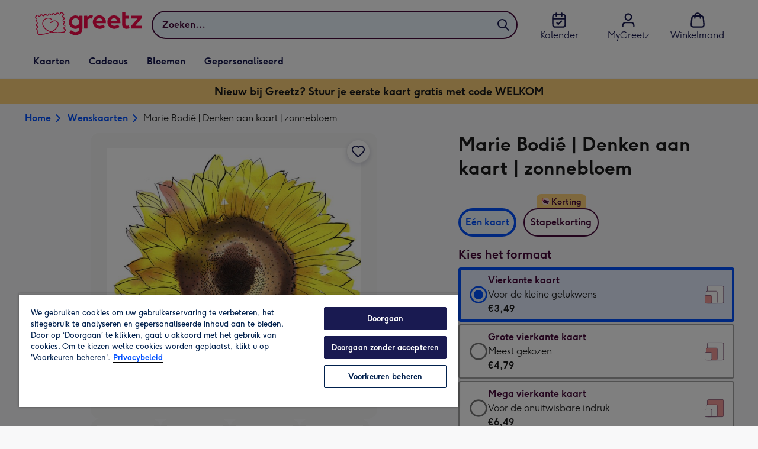

--- FILE ---
content_type: text/javascript
request_url: https://static.web-explore.prod.greetz-nl.net/e894ced4b428f597bfd431b4d3c978d8f7d5ddc9/_next/static/chunks/pages/product-details-2752952986876c1b.js
body_size: 17568
content:
(self.webpackChunk_N_E=self.webpackChunk_N_E||[]).push([[580],{9212:(e,t,r)=>{"use strict";r.r(t),r.d(t,{default:()=>rd});var n=r(37876),i=r(14232),o=r(77328),a=r.n(o),s=r(28430),l=r(42118),d=r(44363),c=r(70355),u=r(49135),p=r(57632),m=r(18823);let h=e=>{let{children:t,membershipInformation:r}=e,o=(0,i.useMemo)(()=>({membershipInformation:r}),[r]);return(0,n.jsx)(m.T.Provider,{value:o,children:t})};var g=r(24765),x=r(93406),y=r(5604),_=r(37263),f=r(51740),j=r(95120),v=r(55706),b=r(13300),w=r(62650),k=r(35864),C=r(70063),$=r(49390),D=r(3197),I=r(79257),S=r(84819),T=r(66824),P=r(3580),A=r(20747),L=r(77936),E=r(25931),V=r(84477),O=r(68730),z=r(21867),M=r(17195),N=r(87822),B=r(95799),F=r(84715);let q=e=>null!==e&&e.masterVariant.inStock,R=(0,M.I4)(T.TG)`
  ${(0,N.qU)({pt:6})}
`,U=(0,M.I4)(T.DO)`
  ${(0,N.qU)({px:{xs:0,lg:6}})}
`,G=(0,M.I4)(T.X9)`
  ${(0,N.qU)({display:{xs:"none",lg:"flex"}})}
`,K=e=>{let{heading:t,pageName:r,products:o,subHeading:a,headingAlignment:s,showOurPick:l,addToBasketSuccessCallback:d,seeMoreComponent:c,carouselLength:u,carouselIndex:p,showSeeMoreAboveCarousel:m}=e,{trackGAEventOnce:h}=(0,E.I)(),g=(0,O.od)(),[x,y]=(0,V.Wx)({threshold:.8,triggerOnce:!0}),_=o.filter(q),f={title:t||a||"",position:p,totalNumberOfLists:u};return((0,i.useEffect)(()=>{let e=t?.replace(/(<([^>]+)>)/gi,"");if(y&&_.length){let t=`${r} ${e?`| ${e}`:""} | carousel | ${p}/${u}`;h((0,F.hI)({products:_,label:t}))}},[y,r,t,g,p,u,_,h]),0===_.length)?null:(0,n.jsxs)(T.az,{ref:x,mb:10,width:1,"data-testid":"recommendations-carousel",children:[(0,n.jsxs)(T.az,{className:"recommendations-carousel-header-wrapper",children:[(0,n.jsxs)(T.az,{className:"recommendations-carousel-heading-wrapper",children:[t&&(0,n.jsx)(T.DZ,{level:"h2","data-testid":"heading",textAlign:s,mb:a?0:void 0,px:6,typography:{xs:"typeMobileDisplay03",md:"typeDesktopDisplay04"},children:(0,n.jsx)(z.V,{htmlString:t})}),a&&(0,n.jsx)(T.az,{px:6,children:(0,n.jsx)(T.EY,{typography:"typeBodyCaption",as:"p","data-testid":"sub-heading",textAlign:s,mb:0,children:a})})]}),m&&c]}),(0,n.jsx)(T.Wc,{children:(0,n.jsxs)(U,{"aria-label":`${t} Carousel`,"data-testid":"lp-components-carousel",children:[(0,n.jsxs)(G,{children:[(0,n.jsx)(T.Cb,{}),(0,n.jsx)(T.Yo,{})]}),(0,n.jsx)(R,{children:_.map((e,t)=>(0,n.jsx)(T.A7,{style:{flex:"0 1 auto"},children:(0,n.jsx)(T.az,{minWidth:{xs:"13rem",md:"16rem"},ml:{xs:5*(0===t)},mr:{xs:5*(t===_.length-1)},pt:{xs:6,md:5},paddingBottom:10,height:"100%",children:(0,n.jsx)(B.E,{product:e,productsLength:_.length,index:t,pageName:r,showProductTabs:!0,hideStickyCta:!0,showOurPick:l,productList:f,addToBasketSuccessCallback:d})})},e.id))})]})}),!m&&(0,n.jsx)(T.az,{px:6,my:0,children:c})]})};var W=r(40053),Y=r(25325),Q=r(66575),H=r(38649),J=r(90462),X=r(76145),Z=r(77703),ee=r(23786),et=r(96107),er=r(4356),en=r(99358);let ei=(0,M.I4)(T.Fc)`
  position: absolute;
  z-index: 1;
  opacity: 0.9;
  pointer-events: none;
  top: 15px;
  ${(0,N.qU)({left:{xs:"20px;",md:"15px;"},right:{xs:"15px;",md:"5px;"}})}
`,eo=e=>{let{children:t,product:r,productsLength:i,onClickHandler:o,index:a,...s}=e,{onAddToBasket:l}=(0,Z.b)({product:r,index:a,productsLength:i,pageName:"product details",componentName:"carousel product tile"});return(0,n.jsx)(T.JD,{...s,type:"button",onClick:()=>{o(),l({isProductCustomisable:r.customisable,productId:r.id,variant:r.masterVariant,quantity:1,selectedAddon:null})},children:t})},ea=e=>{let{product:t,index:r,region:o,productsLength:a,carouselTrackingInfo:s}=e,l=(0,ee.N)(),d=(0,O.ok)(),[c,u]=i.useState(!1),p=(0,J.$)(t.masterVariant.price.centAmount,t.masterVariant.price.fractionDigits,t.masterVariant.price.currencyCode,void 0,d),m=(0,J.$)(t.masterVariant.fullPrice.centAmount,t.masterVariant.fullPrice.fractionDigits,t.masterVariant.fullPrice.currencyCode,void 0,d),h=t.masterVariant.discountedPercentage,g=`/${o}/${t.category.slug}/p/${t.slug}/${t.id.toLowerCase()}/`,x={src:t.masterVariant.images[0].url,alt:t.title},y=()=>{let{carouselTitle:e,carouselIndex:n,carouselLength:i}=s,o=`product details | ${e} | carousel | ${n}/${i}`,l=`${o} | ${r+1}/${a} | ${t.id}`,d=t.masterVariant.title;(0,X.u)((0,et.d)({eventType:_._4.SELECT_ITEM,product:t,index:r,label:l,listName:o,variant:d}))};return(0,n.jsxs)(T.az,{py:{xs:4,md:5},height:"100%",position:"relative",children:[c&&(0,n.jsx)(ei,{variant:"success",children:(0,n.jsx)(T.EY,{as:"span",typography:"typeBodyCaption",children:l("recommendations.added_to_basket")})}),1===t.category.id?(0,n.jsx)(er.w,{href:g,image:x,onClick:y}):(0,n.jsx)(en.h,{productId:t.id,href:g,title:t.title,price:p,fullPrice:m,discountedPercentage:h,image:x,rating:t.rating||void 0,linkAs:e=>{let{children:i,to:o,...s}=e;return(0,n.jsx)(eo,{index:r,product:t,to:o,onClickHandler:()=>u(!0),productsLength:a,...s,children:i})},titleAs:"h3",priceAs:"p",onClick:y})]})},es=(0,M.I4)(T.az)`
  ${e=>{let{isFirst:t,isLast:r,theme:{spacing:n}}=e;return(0,N.qU)({height:"100%",width:`${t||r?240+n[4]:240}px`,pl:t?{md:4}:0,pr:r?{md:4}:0})}}
`,el=e=>{let{parentProductId:t,products:r,region:o,carouselLength:a,carouselIndex:s,backgroundColor:l}=e,d=(0,H.w)(),[c,u]=(0,Y.Wx)({threshold:.8,triggerOnce:!0}),{trackGAEventOnce:p}=(0,E.I)(),m={carouselTitle:d("common.people_also_viewed"),carouselIndex:s,carouselLength:a};return(0,i.useEffect)(()=>{if(u){let e=`product details | ${t} | people also viewed | carousel | ${s}/${a}`;p((0,F.hI)({products:r,label:e}))}},[r,o,t,s,a,u,p]),(0,n.jsxs)(T.az,{ref:c,mb:{xs:8,md:10},"data-testid":"web-browse-carousel-products-component",children:[(0,n.jsx)(T.DZ,{level:"h3",mb:4,ml:{xs:0,md:10},typography:{xs:"typeMobileDisplay04",md:"typeDesktopDisplay05"},children:d("common.people_also_viewed")}),(0,n.jsx)(T.az,{bgcolor:l,children:(0,n.jsx)(Q.F,{ariaLabel:d("common.people_also_viewed"),children:r.map((e,i,a)=>{let{length:s}=a;return(0,n.jsx)(es,{isFirst:0===i,isLast:i===s-1,children:(0,n.jsx)(ea,{product:e,index:i,region:o,parentProductId:t,productsLength:r.length,carouselTrackingInfo:m})},e.id)})})})]})};var ed=r(12505),ec=r(1237);let eu=(0,M.I4)(T.tA)`
  ${e=>{let{first:t,last:r}=e;return(0,N.qU)({ml:t?6:{xs:3,md:4},mr:r?{xs:6,md:4}:{xs:3,md:4},marginY:{xs:6,lg:8},minHeight:10,py:4,px:6,bgcolor:"colorBackground01",color:"colorInteractionIcon",border:2,borderColor:"colorInteractionIcon",height:"64px",flexDirection:"column",whiteSpace:"nowrap"})}}

  &:not(:disabled) {
    &:hover,
    &:focus {
      ${(0,N.qU)({bgcolor:"colorBackground03",color:"colorInteractionIcon",borderColor:"colorInteractionIcon"})}
    }
  }
`,ep=e=>{let{title:t,linkHref:r,isFirst:i,isLast:o}=e;return(0,n.jsx)(eu,{first:i,last:o,href:r,children:(0,n.jsx)("div",{children:(e=>{let[t,r]=(e=>{let t=e.length<=16?10:16,r=!1,n=e.split(" ").reduce((e,n)=>{let i=`${e} ${n}`;return i.length<=t&&!r?i:(r=!0,e)},"").trim(),i=e.replace(n,"").trim();return[n,i]})(e);return(0,n.jsxs)(n.Fragment,{children:[(0,n.jsx)("div",{children:t}),(0,n.jsx)("div",{children:r})]})})(t)})})},em=e=>{let{terms:t,region:r}=e,i=(0,H.w)();return(0,n.jsx)(T.az,{mb:8,children:(0,n.jsxs)(T.mc,{limitWidth:!0,padding:0,"data-testid":"pdp-related-terms-carousel",children:[(0,n.jsx)(T.DZ,{level:"h3",mb:4,ml:{xs:0,md:10},typography:{xs:"typeMobileDisplay04",md:"typeDesktopDisplay05"},id:"related-terms-carousel-heading",children:i("common.explore_related_categories")}),(0,n.jsx)(T.az,{mx:{md:-6},children:(0,n.jsx)(T.Xn,{gap:0,"aria-labelledby":"related-terms-carousel-heading",centerNonScrollableItems:!0,children:t.map((e,i)=>{let o=i===t.length-1,a=(0,ec.SG)({url:(e=>{let{term:t,region:r}=e,n=t.toLowerCase().replace(/\s/g,"-");return`https://www.greetz.nl/${r}/d/cards/${n}/`})({term:e,region:r})});return(0,n.jsx)(ep,{title:e,linkHref:a,isFirst:0===i,isLast:o},e)})})})]})})};var eh=r(75982),eg=r(8121),ex=r(86456),ey=r(55687),e_=r(17473),ef=r(73537);let ej=(0,M.I4)(P.B)`
  ${(0,M.Yq)("md")} {
    display: none;
  }
`,ev=e=>null!==e&&e.masterVariant.inStock,eb=e=>{let{url:t,departmentSlug:r,product:i,departmentInfo:o}=e,a=(0,I.D0)(),s=(0,H.w)(),l=(0,O.od)(),{title:c,id:u,description:p,category:m}=i,h=r.split("-").map(e=>e.replace(/\b\w/g,e=>e.toUpperCase())).join(" "),g=[{url:`/${l}/`,label:s("find.home")},{url:`/${l}/${r}/`,label:h},{url:t,label:c}],x=i.peopleAlsoViewed.products?.filter(ev)||[],y=(()=>{let e=(0,O.od)(),t=(0,ex.lq)(),r=(0,I._P)("loyalty-enable-member-pricing"),n=(0,e_.r)("frictionless-flow-v1",{fallback:!1});return i=>{let{product:o}=i,a={isCard:(0,d.K)(o.category.department),inStock:o.variants.some(e=>{let{inStock:t}=e;return t}),type:eh.J6,storeId:e,isMemberPriceEnabled:r,isFrictionlessFlowEnabled:n,hasECard:!!o.variants.find(e=>{let{key:t}=e;return t===ey.lR})};return(0,eg.Y)(a).with({isCard:!1},()=>[]).with({inStock:!1},()=>[{__typename:"ModuleTwoColumn",left:[{__typename:"ModuleImages"}],right:[{__typename:"ModuleTitle"},{__typename:"ModuleOutOfStock"}]}]).with({isFrictionlessFlowEnabled:!0,hasECard:!0},()=>[{__typename:"ModuleTwoColumn",left:[{__typename:"ModuleImages"}],right:[{__typename:"ModuleHeading"},{__typename:"ModuleMemberPricingHeader"},{__typename:"ModuleVariantTabs",modules:[{__typename:"ModulePromotions"},{__typename:"ModuleDispatch"}]},{__typename:"ModuleButtons"}]}]).with({isFrictionlessFlowEnabled:!0},()=>[{__typename:"ModuleTwoColumn",left:[{__typename:"ModuleImages"}],right:[{__typename:"ModuleHeading"},{__typename:"ModuleMemberPricingHeader"},{__typename:"ModuleFromPriceFrictionless"},{__typename:"ModulePromotions"},{__typename:"ModuleDispatch"},{__typename:"ModuleButtons"}]}]).otherwise(()=>(e=>{let{localise:t,storeId:r}=e;return[{__typename:"ModuleTwoColumn",left:[{__typename:"ModuleImages"}],right:[{__typename:"ModuleTitle"},{__typename:"ModuleMultiBuyTabs",tabs:[{title:t("tabs.single_card"),label:t("tabs.single_card_label"),modules:[{__typename:"ModuleMemberPricingHeader"},{__typename:"ModuleVariants",type:ef.r.RADIO},{__typename:"ModuleDispatch"},{__typename:"ModuleButtons"}]},{title:t("tabs.multi_card"),label:t("tabs.multi_card_label"),modules:[{__typename:"ModuleQuantity"},{__typename:"ModuleVariants",type:ef.r.DROPDOWN,unavailableVariants:[ey.lR]},{__typename:"ModulePrice"},{__typename:"ModulePromotions"},{__typename:"ModuleButtons"},{__typename:"ModuleLink",title:t("multicard.how_to_send_to_different_addresses"),href:`/${r}${eh.rX}`,meta:{intent:"view multi-address info"}},{__typename:"ModuleLink",title:t("multicard.download_csv_template"),href:eh.hR[r],meta:{intent:"download csv template"}}]}],meta:{intent:"change quantity"}}]}]})({localise:t,storeId:e}))}})();return(0,n.jsxs)(n.Fragment,{children:[(0,n.jsx)(ed.l,{offerText:o.promotionBanner||void 0}),(0,n.jsxs)(T.mc,{limitWidth:!0,children:[(0,n.jsx)(T.az,{children:(0,n.jsx)(ej,{items:g})}),(0,n.jsx)(T.az,{mb:10,"data-testid":"web-product-info-panel",children:(0,n.jsx)(A.U,{onConfigureModules:y,onMapModule:L.F,context:{pageType:_.ne.PDP,flags:a}})}),"GREETING_CARDS"===m.department&&(0,n.jsx)(K,{heading:s("find.frequently_bought_together"),pageName:`product details | ${u.toLowerCase()}`,products:i.frequentlyBoughtTogether.products,carouselLength:2,carouselIndex:1}),(0,n.jsx)(T.az,{mb:10,children:(0,n.jsx)(W.g,{description:p,productId:u,department:m.department,deliveryInformation:o.longDeliveryInfo,rating:i.rating})}),!!x?.length&&(0,n.jsx)(T.az,{children:(0,n.jsx)(el,{parentProductId:u,products:x.slice(0,6),region:l,backgroundColor:"colorBackgroundSite",carouselLength:"GREETING_CARDS"===m.department?2:1,carouselIndex:"GREETING_CARDS"===m.department?2:1})}),i.relatedTerms&&!!i.relatedTerms.terms.length&&(0,n.jsx)(em,{terms:i.relatedTerms.terms,region:l})]})]})};var ew=r(80418);let ek={fields:(0,ew.Ay)`
    fragment DispatchCutOffFields on ContentDepartment {
      dispatchCutOff {
        weekdays {
          message
          time
        }
        weekendsAndBankHolidays {
          message
          time
        }
      }
    }
  `},eC=(0,ew.Ay)`
  query GetDepartmentInfo($filter: [ID!], $preview: Boolean) {
    contentDepartments(filter: $filter, preview: $preview) {
      id
      promotionBanner
      longDeliveryInfo
      ...DispatchCutOffFields
      subdepartments {
        id
        promotionBanner
        longDeliveryInfo
        ...DispatchCutOffFields
      }
    }
  }
  ${ek.fields}
`;var e$=r(88345),eD=r(82702);let eI=(0,ew.Ay)`
  fragment AddonsFields on Addon {
    title
    description
    sku
    inStock
    price {
      display
      centAmount
      currencyCode
    }
    image {
      url
    }
  }
`,eS=(0,ew.Ay)`
  ${eD.P}
  ${eI}

  fragment ProductDetailsfields on Product {
    ...ProductFields
    description
  }

  query GetProductDetails(
    $productId: String!
    $variants: [Int]
    $experimentValues: String!
    $algorithmId: String!
  ) {
    productLookup(
      productIds: [$productId]
      filters: { variants: $variants, hasCollageMaker: true }
      experimentValues: $experimentValues
    ) {
      products {
        ...ProductDetailsfields
        frequentlyBoughtTogether: recommendations {
          products {
            ...ProductDetailsfields
          }
        }
        masterVariant {
          productImages {
            images {
              thumb {
                jpgUrl
              }
              small {
                jpgUrl
              }
              medium {
                jpgUrl
              }
              large {
                jpgUrl
              }
              extraLarge {
                jpgUrl
              }
              original {
                jpgUrl
              }
            }
          }
        }
        variants {
          addons(clientUsesDescription: true) {
            ...AddonsFields
          }
          capabilities {
            video
          }
          locations {
            city
            postcode
          }
          content {
            ... on ProductVariantContent {
              modules {
                ... on ProductVariantContentModuleDetails {
                  items {
                    title
                    key
                    value
                  }
                }
              }
            }
            ... on ProductVariantContentNotFoundError {
              message
            }
          }
        }
        peopleAlsoViewed: recommendations(algorithmId: $algorithmId) {
          products {
            ...ProductDetailsfields
          }
        }
        relatedTerms {
          terms
        }
      }
    }
  }
`,eT=(0,M.I4)(T.mc)`
  ${(0,N.qU)({pt:6})}
`,eP=e=>{let{layout:t}=e;return(0,n.jsxs)(T.az,{"data-testid":"mp-find-product-details-modular",bgcolor:"colorBlack00",children:[(0,n.jsxs)(T.az,{children:[" ",t.top.map(e=>e)]}),(0,n.jsx)(eT,{limitWidth:!0,children:(0,n.jsxs)(T.xA,{children:[(0,n.jsx)(T.az,{width:{xs:1,md:.5,xl:.6},pr:{xs:0,md:8},children:t.middleLeft.map(e=>e)}),(0,n.jsx)(T.az,{width:{xs:1,md:.5,xl:.4},children:t.middleRight.map(e=>e)})]})}),(0,n.jsxs)(T.az,{children:[" ",t.bottom.map(e=>e)]})]})};var eA=function(e){return e.SET_SELECTED_VARIANT="SET_SELECTED_VARIANT",e.SET_PRODUCT="SET_PRODUCT",e.SET_QUANTITY="SET_QUANTITY",e.SET_ADDON_SKU="SET_ADDON_SKU",e}({});let eL=(e,t)=>{let{type:r,payload:n}=t;switch(r){case eA.SET_PRODUCT:return{...e,product:n.product,selectedOptions:{variantKey:n.useMasterVariantAsDefault?n.product.masterVariant.key:"",quantity:1,addonSku:null},upsellProduct:n.upsellProduct,departmentInfo:n.departmentInfo};case eA.SET_SELECTED_VARIANT:return{...e,selectedOptions:{...e.selectedOptions,variantKey:n,addonSku:((e,t)=>{let{product:r,selectedOptions:n}=t;if(!n.addonSku)return!1;let i=r.variants.find(t=>t.key===e);return!!(i?.addons||[]).find(e=>{let{sku:t}=e;return t===n.addonSku})})(n,e)?e.selectedOptions.addonSku:null}};case eA.SET_QUANTITY:return{...e,selectedOptions:{...e.selectedOptions,quantity:n}};case eA.SET_ADDON_SKU:return{...e,selectedOptions:{...e.selectedOptions,addonSku:n}};default:return e}},eE=(0,i.createContext)([{product:{},upsellProduct:void 0,selectedOptions:{variantKey:"",quantity:1,addonSku:null},departmentInfo:{}},()=>{}]),eV=()=>(0,i.useContext)(eE),eO=e=>{let{context:t,children:r}=e;return(0,n.jsx)(eE.Provider,{value:t,children:r})};var ez=r(97959);let eM=e=>{let{withContainer:t=!1,children:r,...i}=e;return(0,n.jsx)(T.az,{...i,children:t?(0,n.jsx)(T.mc,{"data-testid":"mp-find-product-module-section-container",limitWidth:!0,children:r}):r})};var eN=r(74549),eB=r(29763),eF=r(2951),eq=r(37094),eR=r(24898),eU=r(66759),eG=r(73069);let eK={desktop:"52px",mobile:"85px"},eW=M.I4.div`
  width: 100%;
  min-height: ${eK.desktop};
  ${(0,N.qU)({borderTop:{xs:1,md:0},borderColor:{xs:"colorBorder04",md:"none"},boxShadow:{xs:4,md:0},mb:{xs:0,md:0}})}
  ${(0,M.Yq)("md")} {
    bottom: 0;
    left: 0;
    position: fixed;
    background-color: white;
    z-index: 3;
    min-height: ${eK.mobile};
    ${(0,N.qU)({p:6})}
    justify-content: center;
  }
`,eY=e=>{let[{product:t}]=eV(),r=(0,H.w)(),{addProductToBasket:o,canSeeCardOptions:a}=(()=>{let[{product:e,selectedOptions:t}]=eV(),[r,{setLoading:n,setError:o,setSelectedAmountWarning:a}]=(0,eN.M2)(),s=(0,eG.j)(),l=(0,H.w)(),{getCanSeeCardOptions:d,seeCardOptionsForProduct:c}=(0,eB.Y)(),u=l("find.sold_out"),p=l("find.its_not_you"),{canSeeCardOptions:m}=d(e.category.department),{handleAddToBasket:h,addingToBasket:g}=(0,eF.o)({pageLocation:"product details",soldOutMessage:u,itsNotYouMessage:p}),x=e.customisable?_.eM.PERSONALISE:_.eM.ADD_TO_BASKET,y=async r=>{await h({quantity:t.quantity,product:e,variant:r,itemIndex:0,productsLength:1,buttonActionName:x,experiments:s,selectedAddon:(e=>{let{selectedVariant:t,selectedOptions:r}=e,{addonSku:n}=r;return(t.addons||[]).find(e=>e.sku===n)})({selectedVariant:r,selectedOptions:t}),componentName:"product details"}),e.customisable&&(0,X.u)((0,eq.W)({componentName:"product details modular",productData:{id:e.id,name:e.title,price:r.price.centAmount,variant:r.title,quantity:1,category:e.category.name}}))},f=async()=>{let r=(()=>{let{moonpigProductNo:e}=JSON.parse(decodeURIComponent((0,eU.dJ)("UIH")||"{}"));return e})();e.id!==r&&(0,eR.d)({product:e});let n=(e=>{let{product:t,variantKey:r}=e;return t.variants.find(e=>e.key===r||e.sku===r)})({product:e,variantKey:t.variantKey});if(!n)return void a(!0);try{await (m?t=>{let r=(0,et.d)({eventType:_._4.SELECT_ITEM,product:e,variant:t.title,index:0,listName:"",label:""});return c({productId:e.id,gaEvent:r}),Promise.resolve()}:y)(n)}catch(e){C.vF.fixToday("Failure adding product to basket",e),o(!0)}};return(0,i.useEffect)(()=>{n(g)},[g,n]),{addProductToBasket:f,canSeeCardOptions:m}})(),s=r((e=>{let{canSeeCardOptions:t,product:{customisable:r}}=e;return t?"find.add_gift_to_a_card":r?"common.personalise":"common.add_to_basket"})({product:t,canSeeCardOptions:a}));return(0,n.jsx)(eM,{...e,children:(0,n.jsx)(eW,{children:(0,n.jsx)(T.jn,{width:1,onClick:o,className:"add-to-basket-cta",children:s})})})},eQ=e=>{let[{departmentInfo:{promotionBanner:t}}]=eV();return t?(0,n.jsx)(eM,{...e,children:(0,n.jsx)(T.j$,{"data-testid":"offer-banner",children:t})}):null};var eH=r(53556);let eJ=(0,ew.Ay)`
  query GetPreviousPageBreadcrumbTitles($path: String!) {
    page(path: $path) {
      ... on Page {
        title
        path
        modules {
          __typename
          ... on ModuleBreadcrumbs {
            breadcrumbs {
              title
            }
          }
        }
      }
    }
  }
`,eX=[(e,t)=>e.host===t.host,(e,t,r)=>e.pathname.includes(r),(e,t,r)=>e.pathname!==r],eZ=(0,M.I4)(P.B)`
  ${(0,M.Yq)("lg")} {
    display: none;
  }
`,e0=e=>{let[{product:{id:t,title:r,slug:o,category:{slug:a}}}]=eV(),s=(0,O.od)(),l=(0,H.w)(),d=(e=>{let{storeId:t,departmentSlug:r}=e,[n,o]=(0,i.useState)(null),[a,{called:s,data:l}]=(0,eH._)(eJ);if((0,i.useEffect)(()=>{o({current:window.location.href,previous:document.referrer})},[o]),!n?.previous||!n?.current)return[];let d=new URL(n.previous),c=new URL(n.current);if(!eX.every(e=>e(d,c,`/${t}/${r}/`)))return[];s||a({variables:{path:d.pathname}});let u=(e=>{let t=e?.page;if(t?.__typename!=="Page")return null;let r=t.modules?.find(e=>{let{__typename:t}=e;return"ModuleBreadcrumbs"===t}),n=r?.breadcrumbs;return n?n[n.length-1]?.title:null})(l);return u?[{url:d.pathname,label:u}]:[]})({storeId:s,departmentSlug:a}),c=a.split("-").map(e=>e.replace(/\b\w/g,e=>e.toUpperCase())).join(" "),u=[{url:`/${s}/`,label:l("find.home")},{url:`/${s}/${a}/`,label:c},...d,{url:`/${s}/${a}/p/${o}/${t}/`,label:r}];return(0,n.jsx)(eM,{...e,pt:4,children:(0,n.jsx)(eZ,{items:u})})};var e1=r(25602);let e5=e=>{let{children:t,...r}=e;return t?(0,n.jsx)(T.so,{flexWrap:"wrap",justifyContent:"center",px:{xs:0,md:8},gap:(0,ez.OV)(8)({theme:e1.w4}),...r,children:Array.isArray(t)?t.map((e,r)=>(0,n.jsx)(T.so,{flex:{xs:"inherit",md:1},width:{xs:1,md:1/t.length},maxWidth:`${1200/t.length}px`,justifyContent:"center",children:e},`column-${r}`)):t}):null};var e4=r(80307),e2=r(86472),e6=r(42370);let e3=e=>{let[{product:t}]=eV(),{favourites:r,location:i}=(0,e4.DD)(),o=(0,e4.kk)(r,t),a=(0,e2.j)({tracking:{totalCount:1,pageLocation:i},removeWithConfirmation:!1});return(0,n.jsx)(eM,{...e,children:(0,n.jsx)(e6.I,{title:t.title,id:t.id,isFavourited:o,onFavouriteToggle:()=>{a(t,o,0)},images:t.masterVariant.images.map(e=>{let{url:t}=e;return t}),productImages:t.masterVariant.productImages?.images})})},e8=e=>{let{children:t,...r}=e;return t?(0,n.jsx)(T.so,{alignItems:"start",flex:1,flexDirection:"column",gap:(0,ez.OV)(6)({theme:e1.w4}),...r,children:t}):null},e7=e=>{let[{product:{title:t}}]=eV();return(0,n.jsx)(eM,{...e,"data-testid":"loyalty-product-module-section",children:(0,n.jsx)(T.DZ,{level:"h1",typography:{xs:"typeMobileDisplay01",lg:"typeDesktopDisplay04"},mb:0,children:t})})},e9=e=>{let[{product:{rating:t}}]=eV(),r=(0,H.w)();return t?(0,n.jsx)(eM,{...e,children:(0,n.jsx)(T.GW,{rating:t.score,totalRatingsText:t.count?`(${r("find.rating_count",t.count)})`:void 0,totalRatingsScreenReaderText:t.count?r("find.total_reviews"):void 0,starSize:24})}):null};var te=r(12690),tt=r(53158);let tr=e=>{let[{product:{variants:t,masterVariant:r,category:i}}]=eV(),{price:o,fullPrice:a,discountedPercentage:s}=t[0],l=r.price;return(0,c.F)(i.department)&&(0,u.J)(t)?null:(0,n.jsx)(eM,{...e,children:(0,u.J)(t)?(0,n.jsx)(te.M,{priceCentAmount:l.centAmount,currencyCode:l.currencyCode,fractionDigits:l.fractionDigits}):(0,n.jsx)(tt.N,{priceCentAmount:o.centAmount,currencyCode:o.currencyCode,fractionDigits:o.fractionDigits,minimumQuantity:t[0].minimumQuantity,fullPriceCentAmount:a?.centAmount,discountedPercentage:s})})};var tn=r(61458),ti=r(94713),to=r(20020),ta=r(12031),ts=r(84468);let tl=(0,ta.V)({dictionary:{...ts.z,"common.flower_variant_description_standard":{"en-GB":"To show them you care","nl-NL":"Laat zien dat je om hen geeft"},"common.flower_variant_description_large":{"en-GB":"Moonpig favourite","nl-NL":"Favoriet op Greetz"},"common.select_size":{"en-GB":"Select Size","nl-NL":"Kies het formaat"},"common.what_size":{"en-GB":"What Size?","nl-NL":"Welk formaat?"},"common.select_bouquet_size":{"en-GB":"Select bouquet size","nl-NL":"Selecteer formaat boeket"}}}),td={10:"common.select_bouquet_size",9:"common.select_size",11:"common.select_size",12:"common.what_size",13:"common.select_size",15:"common.select_size",19:"common.select_size",17:"common.select_size",21:"common.select_bouquet_size",22:"common.select_size",23:"common.select_size",24:"common.select_size",25:"common.select_size",26:"common.select_size",27:"common.select_size",28:"common.select_size",29:"common.select_size",30:"common.select_size",31:"common.select_size",32:"common.select_size",33:"common.select_size",3:"common.select_size",1:"common.select_size"};var tc=function(e){return e[e.price=0]="price",e[e.size=1]="size",e}({});let tu=e=>{let[t,r]=eV(),{product:i,selectedOptions:o}=t,a=(0,O.ok)(),s=tl(),{variants:l,isLandscape:d,category:u}=i;if(1===l.length)return null;let p=l.find(e=>{let{key:t}=e;return t===o.variantKey}),m=(0,c.F)(i.category.department)?tc.price:tc.size;return(0,n.jsx)(eM,{...e,children:m===tc.price?(0,n.jsx)(tn.C,{onChange:e=>{r({type:eA.SET_SELECTED_VARIANT,payload:e})},variants:l.filter(e=>null!==e.sku).map(e=>({sku:e.sku??"",price:(0,ti.B)(Math.abs(e.price.centAmount),e.price.fractionDigits,e.price.currencyCode,1,a)})),selectedValue:""}):(0,n.jsx)(to.l,{title:((e,t)=>{let r=td[e];return r?t(r):void 0})(u.id,s),isLandscape:!!d,selectedValue:p.key,items:l.map(e=>{let t=(0,J.$)(Math.abs(e.price.centAmount),e.price.fractionDigits,e.price.currencyCode,1,a);return{label:e.title,description:((e,t)=>{switch(e.key){case ey.lR:return t("common.sent_instantly_via_email");case ey.q5:return t("common.flower_variant_description_standard");case ey.un:return t("common.flower_variant_description_large");default:return e.subtitle||e.dimensions?.description}})(e,s),price:`${t}`,value:e.key}}),onChange:e=>{r({type:eA.SET_SELECTED_VARIANT,payload:e})}})})};var tp=r(30384);let tm=e=>{let[{product:{primaryProductPill:t,productPills:r}}]=eV();return t||r?.length?(0,n.jsx)(eM,{...e,children:(0,n.jsx)(tp.m,{primaryProductPill:t,productPills:r})}):null};var th=r(76021);let tg=e=>{let[{product:{masterVariant:{price:{centAmount:t,fractionDigits:r,currencyCode:o}},variants:a},selectedOptions:{variantKey:s}}]=eV(),[l,d]=(0,i.useState)(t),[c,u]=(0,i.useState)(o),[p,m]=(0,i.useState)(r);return((0,i.useEffect)(()=>{let e=a.find(e=>e.key===s);e&&(d(e.price.centAmount),u(e.price.currencyCode),m(e.price.fractionDigits))},[a,s]),(e=>{let{centAmount:t,fractionDigits:r,storeId:n}=e;return t/10**r>=20&&eh.uq[n]?.includes("Klarna")})({centAmount:l,fractionDigits:p,storeId:(0,O.od)()}))?(0,n.jsx)(th.y,{price:l,currency:c,...e}):(0,n.jsx)(n.Fragment,{})};var tx=r(45858);let ty=e=>{let[{departmentInfo:t}]=eV();return(0,n.jsx)(eM,{...e,children:(0,n.jsx)(tx.T,{dispatchCutOff:t?.dispatchCutOff,py:4,px:6,borderRadius:1})})};var t_=r(16510);let tf=(0,ez.OV)(3)({theme:e1.w4}),tj=(0,M.I4)(t_.kM)`
  color: ${(0,ez.du)("colorTextHeadline")({theme:e1.w4})};
`,tv=e=>{let{...t}=e,[{product:{variants:[{locations:r}]}}]=eV(),i=(0,H.w)();return(0,n.jsxs)(T.so,{bgcolor:"colorBackground05",width:1,justifyContent:"space-evenly",flexWrap:"wrap",py:5,...t,children:[r?.length?(0,n.jsx)(T.N_,{href:"#locations",children:(0,n.jsxs)(T.so,{gap:tf,alignItems:"center",children:[(0,n.jsx)(tj,{height:"1.4rem"}),(0,n.jsxs)(T.EY,{typography:"typeButtonTextLink",color:"colorTextHeadline",children:[r?.length," ",i("find.locations_title",r.length)]})]})}):null,(0,n.jsxs)(T.so,{gap:tf,alignItems:"center",children:[(0,n.jsx)(t_.f_,{height:"1.4rem"}),(0,n.jsx)(T.EY,{children:i("find.immediate_delivery")})]}),(0,n.jsxs)(T.so,{gap:tf,alignItems:"center",children:[(0,n.jsx)(t_.jg,{height:"1.4rem"}),(0,n.jsx)(T.EY,{children:i("find.exchangeable")})]})]})},tb=(0,M.I4)(eY)`
  ${(0,M.C9)("md")} {
    position: sticky;
    top: 0;
    z-index: 1;
    padding-top: ${(0,ez.OV)(10)};
    box-shadow: -4px 0 0 0 #fff, 4px 0 0 0 #fff;
    background: linear-gradient(
      to top,
      rgba(255, 255, 255, 1) 80%,
      rgba(255, 255, 255, 0.1)
    );
  }
  ${(0,M.C9)("xl")} {
    top: 132px;
  }
`,tw=()=>(0,n.jsxs)("div",{"data-testid":"mp-find-digital-gift-details",children:[(0,n.jsx)(eQ,{width:1}),(0,n.jsx)(e0,{withContainer:!0}),(0,n.jsxs)(e5,{py:{xs:0,md:6},children:[(0,n.jsx)(e3,{flex:{xs:"inherit",md:1},width:1,px:{xs:8,md:0}}),(0,n.jsxs)(e8,{children:[(0,n.jsx)(e7,{px:{xs:8,md:0},width:1}),(0,n.jsx)(e9,{px:{xs:8,md:0},width:1}),(0,n.jsx)(tr,{px:{xs:8,md:0},width:1}),(0,n.jsx)(tu,{px:{xs:8,md:0},width:1}),(0,n.jsx)(tm,{px:{xs:8,md:0},width:1}),(0,n.jsx)(tg,{px:{xs:8,md:0},width:1}),(0,n.jsx)(ty,{width:1,borderRadius:{xs:0,md:2}}),(0,n.jsx)(tv,{borderRadius:{xs:0,md:1}}),(0,n.jsx)(tb,{width:1,px:{xs:8,md:0}})]})]})]});var tk=r(85056),tC=r(23431);let t$=(0,M.I4)(T.az)`
  position: absolute;
  display: flex;
  align-items: center;
  justify-content: center;
  width: 100%;
  height: 100%;
  z-index: 1;
  opacity: 0.75;
  ${(0,N.qU)({typography:{xs:"typeMobileDisplay01",md:"typeDesktopDisplay02"},bgcolor:"colorBlack00"})}
`,tD=e=>{let{children:t,...r}=e,i=(0,tC.Q)();return(0,n.jsxs)(T.az,{position:"relative",...r,children:[(0,n.jsx)(t$,{children:i("common.sold_out")}),t]})},tI=()=>{let{store:{id:e}}=(0,O.Pj)(),[{product:t}]=eV(),r=(0,H.w)();return(0,n.jsx)(T.jn,{width:1,href:`/${e}/search?d=${t.category.department}`,children:r("find.digital_gift_redirect_cta",t.category.department)})},tS=()=>(0,n.jsxs)(n.Fragment,{children:[(0,n.jsx)(eQ,{width:1}),(0,n.jsx)(e0,{withContainer:!0}),(0,n.jsxs)(e5,{children:[(0,n.jsx)(tD,{children:(0,n.jsx)(e3,{flex:{xs:"inherit",md:1},width:1,px:{xs:8,md:0}})}),(0,n.jsxs)(e8,{children:[(0,n.jsx)(e7,{px:{xs:8,md:0},width:1}),(0,n.jsx)(T.az,{width:1,my:8,children:(0,n.jsx)(tk.t,{})}),(0,n.jsx)(tI,{})]})]})]});var tT=r(36808),tP=r(61472),tA=function(e){return e.Description="description-section",e.Delivery="delivery-section",e.Reviews="reviews-section",e}({});let tL={"description-section":"Product Details","delivery-section":"Delivery Options","reviews-section":"Reviews"};var tE=function(e){return e.OPEN="open",e.CLOSE="close",e}({});let tV=()=>{let[{product:e,departmentInfo:t}]=eV(),r=(0,tC.Q)(),i=e.category.department!==$.Rq.DIGITAL_GIFT_CARDS?t.longDeliveryInfo:void 0;return(0,n.jsx)(T.ub,{heading:(0,n.jsx)(T.hQ,{level:"h2",children:r("common.delivery_options")}),value:tA.Delivery,children:(0,n.jsx)(tP.H,{department:e.category.department,deliveryInformation:i})})};var tO=r(98858);let tz=()=>{let[{product:{id:e,rating:t}}]=eV(),r=(0,tC.Q)();return t&&t.count&&t.count>0?(0,n.jsx)(T.ub,{heading:(0,n.jsx)(T.hQ,{level:"h2",children:r("common.reviews")}),value:tA.Reviews,children:(0,n.jsx)(tO.j,{id:e})}):null},tM="summary",tN=e=>{let{items:t,productId:r}=(()=>{let[{product:{variants:e,id:t,description:r}}]=eV(),n={items:[{key:tM,value:r,title:(0,H.w)()("common.product_details")}],productId:t},{content:i}=e[0];if(i?.__typename!=="ProductVariantContent")return n;let o=i.modules.find(e=>"ProductVariantContentModuleDetails"===e.__typename);if(!o)return n;let{items:a}=o;return a.find(e=>e.key===tM)?{items:a,productId:t}:n})(),[o,a]=(0,i.useState)([t[0].key]),{onSelect:s}=((e,t,r)=>({onSelect:n=>{let i=t.filter(e=>!n.includes(e));n.filter(e=>!t.includes(e)).forEach(t=>{(0,X.u)({content_data:{content_type:`product details | ${e} | accordion | ${t} | open`},ecommerce:void 0,error_data:void 0,event:"select_content",event_data:{action:"view item",category:"product details",label:`product details | ${e} | accordion | ${t} | open`,non_interaction:!0,value:void 0}})}),i.forEach(t=>{(0,X.u)({content_data:{content_type:`product details | ${e} | accordion | ${t} | close`},ecommerce:void 0,error_data:void 0,event:"select_content",event_data:{action:"view item",category:"product details",label:`product details | ${e} | accordion | ${t} | close`,non_interaction:!0,value:void 0}})}),r(n)}}))(r,o,a);return(0,n.jsx)(eM,{...e,children:(0,n.jsxs)(T.nD,{onValueChange:s,defaultValue:o,type:"multiple",children:[t.map(e=>(0,n.jsx)(T.ub,{heading:(0,n.jsx)(T.hQ,{level:"h2",children:(0,n.jsx)(T.EY,{as:"div",typography:{xs:"typeMobileDisplay03",md:"typeDesktopDisplay05"},textAlign:"left",children:e.title})}),value:e.key,children:(0,n.jsx)(tT.I,{html:e.value})},e.key)),(0,n.jsx)(tV,{}),(0,n.jsx)(tz,{})]})})},tB=e=>{let{city:t,postcodes:r}=e;return(0,n.jsxs)(n.Fragment,{children:[(0,n.jsx)(T.EY,{typography:"typeBodyLabel",children:t}),r.length?(0,n.jsx)(n.Fragment,{children:` (${r.join(", ")})`}):null]})},tF=M.I4.ul`
  list-style: disc;
  margin-left: ${(0,ez.OV)(7)({theme:e1.w4})};

  li {
    padding-left: ${(0,ez.OV)(4)({theme:e1.w4})};
  }
`,tq=e=>{let{postcodesByCity:t}=e;return(0,n.jsx)(tF,{children:Object.entries(t).map(e=>{let[t,r]=e;return(0,n.jsx)("li",{children:(0,n.jsx)(tB,{city:t,postcodes:r})},t)})})},tR=e=>{let{postcodesByCity:t}=e;return(0,n.jsx)(T.az,{pb:6,width:1,children:(0,n.jsx)(tq,{postcodesByCity:t})})},tU=(0,M.I4)(T.so)`
  overflow-x: scroll;

  &:after {
    content: '';
    position: sticky;
    margin-top: -50px;
    z-index: 1;
    bottom: 0;
    left: 0;
    pointer-events: none;
    background-image: linear-gradient(
      to right,
      rgba(255, 255, 255, 0),
      rgba(255, 255, 255, 0) 90%,
      rgba(255, 255, 255, 0.6) 100%
    );
    width: 100%;
  }
`,tG=(0,M.I4)(T.wb)`
  ${(0,N.qU)({flexWrap:"wrap"})}
`,tK=(0,M.I4)(T.oz)`
  ${(0,N.qU)({minWidth:"7.3%"})}
`,tW=(0,M.I4)(T.EY)`
  ${e=>{let{hasLocations:t}=e;return(0,N.qU)({typography:t?"typeButtonUnderlined":"typeBodyLabel",color:t?e1.w4.colors.colorTextHeadline:e1.w4.colors.colorBlack20})}}
`,tY=()=>{let e=(0,H.w)();return(0,n.jsx)("ul",{children:(0,n.jsx)(T.EY,{children:e("find.no_locations_to_show")})})},tQ=e=>{let{postcodesByCity:t}=e,r=[...Array(26)].map((e,t)=>String.fromCharCode(t+65)),i=(e=>Object.keys(e).reduce((t,r)=>{let n=r.charAt(0);return{...t,[n]:{...t[n],[r]:e[r]}}},{}))(t);return(0,n.jsxs)(T.tU,{"data-testid":"locations-tabs",defaultValue:"A",children:[(0,n.jsx)(tU,{width:1,flexWrap:"wrap",pb:4,mb:4,children:(0,n.jsx)(tG,{children:r.map(e=>(0,n.jsx)(tK,{"data-testid":e,value:`${e}`,children:(0,n.jsx)(tW,{hasLocations:(e=>e in i&&Object.keys(i[e]).length>0)(e),children:e})},e))})}),(0,n.jsx)(T.T2,{children:r.map(e=>(0,n.jsx)(T.Kp,{value:`${e}`,children:(0,n.jsx)(T.az,{pb:6,children:e in i?(0,n.jsx)(tq,{postcodesByCity:i[e]}):(0,n.jsx)(tY,{})})},e))})]})},tH=e=>{let{locations:t}=e,r=t.reduce((e,t)=>{let{city:r,postcode:n}=t,i=e[r]??[];return{...e,[r]:n?[...i,n]:i}},{});return t.length>15?(0,n.jsx)(tQ,{postcodesByCity:r}):(0,n.jsx)(tR,{postcodesByCity:r})},tJ=e=>{let[{product:{variants:[{locations:t}]}}]=eV(),r=(0,H.w)();return t?.length?(0,n.jsx)(eM,{...e,children:(0,n.jsxs)(T.so,{pt:{xs:10,md:16},mt:{xs:-10,md:-16},id:"locations",width:1,flexDirection:"column",children:[(0,n.jsxs)(T.so,{gap:6,alignItems:"center",mb:6,children:[(0,n.jsx)(t_.kM,{width:"1.2rem",height:"1.2rem"}),(0,n.jsx)(T.DZ,{level:"h2",mb:0,typography:{xs:"typeMobileDisplay03",md:"typeDesktopDisplay04"},children:r("find.product_locations_heading")})]}),(0,n.jsx)(T.DZ,{level:"h3",mb:4,typography:{xs:"typeMobileDisplay04",md:"typeDesktopDisplay05"},children:r("find.product_locations_summary",t.length)}),(0,n.jsx)(tH,{locations:t})]})}):null},tX=(0,M.I4)(T.az)`
  position: relative;
  width: 100%;
  height: 65px;
  overflow: hidden;

  ${(0,M.Yq)("md")} {
    display: none;
  }
`,tZ=(0,M.I4)(T.az)`
  position: absolute;
  bottom: -150px;
  height: 150px;
  width: 100%;
  border-radius: 50%;
  transform: scale(1.2, 1.8);
`,t0=e=>{let{bgcolor:t}=e;return(0,n.jsx)(tX,{"data-testid":"mp-find-curve-line-module",children:(0,n.jsx)(tZ,{bgcolor:t})})},t1=e=>null!==e&&e.masterVariant.inStock,t5=e=>{let[{product:{id:t,peopleAlsoViewed:{products:r}}}]=eV(),i=(0,O.od)(),o=r?.filter(t1)||[];return o?.length>0?(0,n.jsxs)(n.Fragment,{children:[(0,n.jsx)(t0,{bgcolor:e.bgcolor}),(0,n.jsx)(eM,{...e,children:(0,n.jsx)(el,{parentProductId:t,products:o.slice(0,6),region:i,carouselIndex:1,carouselLength:1})})]}):null},t4=e=>{let{offers:t,title:r,description:i,id:o,images:a,rating:s,itemRef:l}=e;return(0,n.jsxs)("div",{itemScope:!0,itemType:"https://schema.org/Product",itemRef:l,"data-testid":"mp-shared-product-schema",children:[(0,n.jsx)("meta",{content:o,itemProp:"sku"}),(0,n.jsx)("meta",{itemProp:"name",content:r}),i&&(0,n.jsx)("div",{itemProp:"description",style:{display:"none"},dangerouslySetInnerHTML:{__html:i}}),s&&(0,n.jsxs)("div",{itemProp:"aggregateRating",itemScope:!0,itemType:"https://schema.org/AggregateRating",children:[(0,n.jsx)("meta",{itemProp:"ratingValue",content:String(s.score)}),s.count&&(0,n.jsx)("meta",{itemProp:"reviewCount",content:String(s.count)})]}),a.map(e=>(0,n.jsx)("meta",{itemProp:"image",content:e},e)),t.map(e=>{let{price:t,sku:r,currencyCode:i,inStock:o}=e,a=t.replace(",",".");return(0,n.jsxs)("div",{itemProp:"offers",itemScope:!0,itemType:"http://schema.org/Offer",children:[(0,n.jsx)("meta",{itemProp:"price",content:a,"data-testid":"item-prop-price"}),(0,n.jsx)("meta",{content:i,itemProp:"priceCurrency"}),(0,n.jsx)("meta",{content:r,itemProp:"sku"}),(0,n.jsx)("meta",{itemProp:"availability",content:o?"https://schema.org/InStock":"https://schema.org/OutOfStock"})]},r)})]})},t2=e=>{let[{product:t}]=eV(),{id:r,title:i,description:o,masterVariant:a,rating:s,variants:l}=t;return(0,n.jsx)(eM,{...e,children:(0,n.jsx)(t4,{id:r,title:i,description:o,images:a.images.map(e=>e.url),rating:s,offers:l.map(e=>{let{sku:t,price:r,inStock:n}=e,{centAmount:i,fractionDigits:o,currencyCode:a}=r;return{sku:t,price:(i/100).toFixed(o),currencyCode:a,inStock:n}})})})},t6=()=>{let e=(0,tC.Q)(),[{product:t}]=eV();return(0,n.jsx)(T.ub,{heading:(0,n.jsx)(T.hQ,{level:"h2",children:e("common.product_details")}),value:tA.Description,children:(0,n.jsx)(tT.I,{html:t.description})})},t3=(e,t,r)=>{let n=tL[e];return{event:"select_content",content_data:{content_type:`product details | ${r} | accordion | ${n.toLocaleLowerCase()} | ${t}`},event_data:{category:"product details",action:"view item",label:`product details | ${r} | accordion | ${n.toLocaleLowerCase()} | ${t}`,non_interaction:!0,value:void 0},error_data:void 0,ecommerce:void 0}};var t8=r(38485),t7=r(24574),t9=r(8913),re=r(61282);let rt=(0,M.I4)(eY)`
  ${(0,M.C9)("md")} {
    position: sticky;
    bottom: 0;
    z-index: 1;
    padding: ${(0,ez.OV)(10)} 0;
    box-shadow: -4px 0 0 0 #fff, 4px 0 0 0 #fff;
    background: linear-gradient(
      to top,
      rgba(255, 255, 255, 1) 80%,
      rgba(255, 255, 255, 0.1)
    );
  }
`,rr=[(0,n.jsx)(e=>{let[t,r]=(0,i.useState)([tA.Description]),[{product:{id:o}}]=eV();return(0,n.jsx)(eM,{...e,children:(0,n.jsxs)(T.nD,{type:"multiple",defaultValue:[tA.Description],onValueChange:e=>{(e=>{let{updatedSections:t,currentSections:r,productId:n}=e;if(t.length>r.length){let e=t.filter(e=>!r.includes(e));(0,X.u)(t3(e[0],tE.OPEN,n))}else{let e=r.filter(e=>!t.includes(e));(0,X.u)(t3(e[0],tE.CLOSE,n))}})({updatedSections:e,currentSections:t,productId:o}),r(e)},children:[(0,n.jsx)(t6,{}),(0,n.jsx)(tV,{}),(0,n.jsx)(tz,{})]})})},{mt:{xs:10,md:11},pb:{xs:6,md:10,lg:12,xl:15},withContainer:!0},"things-to-know-module"),(0,n.jsx)(t5,{withContainer:!0,pt:{xs:8,lg:5},pb:13,bgcolor:"colorBackground02",borderBottom:1,borderColor:"colorBlack30"},"people-also-viewed-module"),(0,n.jsx)(t2,{},"product-offer-schema-module")],rn={top:[(0,n.jsx)(eQ,{},"offer-banner-module"),(0,n.jsx)(e0,{withContainer:!0},"breadcrumbs-module")],middleLeft:[(0,n.jsx)(e3,{},"gift-image-carousel")],middleRight:[(0,n.jsx)(e7,{mt:{xs:6,md:0}},"product-title-module"),(0,n.jsx)(e9,{mt:{xs:6,md:4}},"rating-module"),(0,n.jsx)(tr,{mt:6},"price-module"),(0,n.jsx)(tm,{mt:6},"product-pills-module"),(0,n.jsx)(tg,{mt:6},"klarna-info-module"),(0,n.jsx)(ty,{mt:6},"dispatch-cut-off-banner-module"),(0,n.jsx)(e=>{let[{product:t,upsellProduct:r,selectedOptions:{variantKey:i}}]=eV();if(!r||!r.masterVariant.inStock)return null;let{price:{centAmount:o,currencyCode:a,fractionDigits:s}}=(e=>{let{product:t,variantKey:r}=e;return t.variants.find(e=>e.key===r)})({product:t,variantKey:i});return(0,n.jsx)(eM,{...e,children:(0,n.jsx)(t8.t,{upsellProduct:r,selectedVariantPrice:{centAmount:o,currencyCode:a,fractionDigits:s},trackingData:{pageLocation:"product details",product:{id:t.id}}})})},{mt:6},"product-upsell-module"),(0,n.jsx)(tu,{mt:8},"variant-selector-module"),(0,n.jsx)(e=>{let[{product:t,selectedOptions:r},i]=eV(),o=(e=>{let{product:t,variantKey:r}=e;return t.variants.find(e=>e.key===r)})({product:t,variantKey:r.variantKey}),a=(o?.addons||[]).filter(e=>{let{inStock:t}=e;return t}),s=a.find(e=>{let{sku:t}=e;return t===r.addonSku});return a.length?(0,n.jsx)(eM,{...e,children:(0,n.jsx)(T.az,{bgcolor:"colorBackground06",py:8,px:{xs:6,lg:8},mx:{xs:-6,md:0},children:(0,n.jsx)(t7.p,{addons:a,selectedAddon:s,onAddClick:e=>{let{sku:t}=e;i({type:eA.SET_ADDON_SKU,payload:t})},onRemoveClick:()=>{i({type:eA.SET_ADDON_SKU,payload:null})}})})}):null},{mt:8},"add-on-selector-module"),(0,n.jsx)(e=>{let[{product:{id:t,customisable:r,masterVariant:i},selectedOptions:{quantity:o}},a]=eV(),s=(0,tC.Q)();return r?null:(0,n.jsx)(eM,{...e,children:(0,n.jsx)(t9.R,{id:"quantity-selector",width:1,fullWidth:!0,label:s("common.select_quantity"),disabled:!1,quantity:o,maxQuantity:10,onQuantityChange:e=>{a({type:eA.SET_QUANTITY,payload:e}),(0,X.u)((0,re.x)({productId:t,quantity:e,masterVariantTitle:i.title}))}})})},{mt:8},"quantity-selector-module"),(0,n.jsx)(rt,{},"add-to-basket-cta-module")],bottom:rr},ri={top:[(0,n.jsx)(eQ,{},"offer-banner-module"),(0,n.jsx)(e0,{withContainer:!0},"breadcrumbs-module")],middleLeft:[(0,n.jsx)(tD,{children:(0,n.jsx)(e3,{})},"sold-out-gift-image-carousel")],middleRight:[(0,n.jsx)(e7,{mt:{xs:6,md:3}},"product-title-module"),(0,n.jsx)(e9,{mt:{xs:6,md:4}},"rating-module"),(0,n.jsx)(tm,{mt:{xs:6,md:8}},"product-pills-module"),(0,n.jsx)(T.az,{mt:8,children:(0,n.jsx)(tk.t,{})},"sold-out-banner")],bottom:rr};var ro=r(64053),ra=r(76675),rs=r(9515);let rl={gifts:"ALL_GIFTS",cadeaus:"ALL_GIFTS","personalised-mugs":"ALL_GIFTS","flowers-and-plants":"ALL_FLOWERS_AND_PLANTS","bloemen-en-planten":"ALL_FLOWERS_AND_PLANTS","personalised-cards":"ALL_CARDS","personalized-cards":"ALL_CARDS",wenskaarten:"ALL_CARDS"},rd=e=>{let{departmentSlug:t,departmentInfo:r,membershipInformation:o,product:s,preselectedSize:m,region:v,hostUrl:b,upsellProduct:w,uqd:k}=e,C=(0,I.D0)(),S=(0,H.w)(),T=[{name:"clientSideRouting",value:(!1).toString()}];(0,l.Dd)("Product Details Page"),(0,l.FH)(!1),(0,e$.n)(T);let{title:P,masterVariant:{images:A},description:L,slug:E,id:V,category:{department:O},variants:z}=s,M=`${b}/${v}/${t}/p/${E}/${V}/`,N=(e=>{let{product:t,upsellProduct:r,departmentInfo:o,flags:a}=e,[s,l]=(0,i.useReducer)(eL,{product:t,upsellProduct:r,departmentInfo:o,selectedOptions:{variantKey:t.masterVariant.key,quantity:1,addonSku:null}}),{department:m}=t.category,h=!((0,c.F)(m)&&(0,u.J)(t.variants));(0,i.useEffect)(()=>{l({type:eA.SET_PRODUCT,payload:{product:t,useMasterVariantAsDefault:h,upsellProduct:r,departmentInfo:o}})},[t,o,r,h]);let g=!(0,d.K)(m)&&m!==$.Rq.DIGITAL_GIFTS,x=a["modular-digital-gift-pdp"]&&m===$.Rq.DIGITAL_GIFTS;if(g||x)return(0,n.jsx)(p.K,{children:(0,n.jsx)(eO,{context:[s,l],children:(0,n.jsx)(eP,{layout:(e=>{let{variants:t}=e,r=t.some(e=>e.inStock);return(0,c.$)(e.category.department)?{top:[r?(0,n.jsx)(tw,{},"digital-gift-top"):(0,n.jsx)(tS,{},"digital-gift-top")],middleLeft:[(0,n.jsx)(tN,{pb:8},"product-content-details-module")],middleRight:[(0,n.jsx)(tJ,{px:6},"product-locations-module")],bottom:[(0,n.jsx)(t5,{withContainer:!0,pt:{xs:8,lg:5},pb:12,bgcolor:"colorBackground02",borderBottom:1,borderColor:"colorBlack30"},"people-also-viewed-module"),(0,n.jsx)(t2,{},"product-schema-module")]}:r?rn:ri})(t)})})})})({product:s,departmentInfo:r,upsellProduct:w,flags:C});return(e=>{(0,i.useEffect)(()=>{let t={id:e.id,category:(0,ro.O)(e.category.department),title:e.title,variantTitle:e.masterVariant.title,price:e.masterVariant.price.centAmount,inStock:e.masterVariant.inStock,index:0,isLandscape:e.isLandscape,isSponsored:e.isSponsored,internallyPromoted:e.internallyPromoted};(0,X.u)((e=>{let t,{product:r,productDetailsPageUrlFromModal:n}=e,i=n?"product details | popup":"product details",o=r.title,a={renderType:n?"client":"server",documentReferrer:n?document.location.href:document.referrer,documentTitle:`${o} | ${eh.Lg}`.toLowerCase(),documentUrl:n||document.location.href};(0,d.K)(r.categoryDepartment)&&"boolean"==typeof r.isLandscape&&(t=r.isLandscape?"landscape":"portrait");let s={product_brand:eh.Lg.toLowerCase(),product_category:r.category,product_id:r.id,product_name:r.title.toLowerCase(),product_variant:r.variantTitle.toLowerCase(),product_price:r.price/100,product_quantity:1,product_orientation:t};return(0,ra.e)({screenClass:i,screenName:`${i} | ${o}`.substring(0,100),screenData:a,productData:s})})({product:t})),(0,X.u)((0,rs.D)({product:t,variants:e.variants,pageLocation:"product details"}))},[e])})(s),(0,n.jsxs)(n.Fragment,{children:[(0,n.jsxs)(a(),{children:[(0,n.jsx)("title",{children:S("find.page_productdetails",{title:P})}),(0,n.jsx)("meta",{name:"title",content:P}),"uk"===v&&(0,d.K)(O)?(0,n.jsx)("meta",{name:"description",content:`${P}. ${S("find.pdp_card_cut_off")}`}):(0,n.jsx)("meta",{name:"description",content:L.substring(0,160)}),O===$.Rq.DIGITAL_GIFT_CARDS&&(0,n.jsx)("meta",{name:"robots",content:"noindex, nofollow"}),(0,n.jsx)("meta",{property:"og:url",content:M}),A.length&&(0,n.jsx)("meta",{property:"og:image",content:A[0].url},"image"),(0,n.jsx)("link",{rel:"canonical",href:M}),(0,n.jsx)("style",{children:`
          @media (max-width: 640px) {
            body {
              padding-bottom: 81px;
            }
          }
        `}),(0,d.K)(O)&&(0,n.jsx)("script",{type:"application/ld+json",dangerouslySetInnerHTML:{__html:JSON.stringify({"@context":"https://schema.org/","@type":"Product",sku:V,name:P,description:L,image:A.map(e=>e.url),offers:z.map(e=>{let{price:t,sku:r,inStock:n}=e;return{"@type":"Offer",sku:r,priceCurrency:t.currencyCode,price:t.centAmount/10**t.fractionDigits,availability:n?"https://schema.org/InStock":"https://schema.org/OutOfStock"}})})}})]}),(0,n.jsx)(D.O,{uqd:k}),(0,n.jsx)(h,{membershipInformation:o,children:(0,n.jsx)(p.K,{children:(0,n.jsx)(g.m,{variantKey:m,children:(0,n.jsx)(x.s,{location:P,enableToastNotification:C["enable-fav-toast-notification"],children:(0,n.jsx)(y.u,{context:{location:P,pageType:_.ne.PDP,flags:C},children:N||(0,n.jsx)(f.U,{initialProduct:s,initialVariantKey:m,children:(0,n.jsx)(j.S,{pageLocation:"product details",pageComponent:"product details",children:(0,n.jsx)(eb,{product:s,departmentInfo:r,departmentSlug:t,url:M})})})})})})})})]})};rd.layout="default",rd.getInitialProps=async e=>{let{region:t,query:r,graphQL:n,getCookie:i,environment:o,asPath:a,getExperiment:l}=e,{departmentSlug:d,id:c,size:u,region:p,slug:m,uqd:h}=r,g=rl[d]||"ALL_CARDS",x=(0,S.M3)(i),y=l("people-also-viewed-alternative-algorithm",{fallback:"control"});if(!c||!d)return C.vF.fixToday(`id (${c}) or department slug (${d}) was not supplied `),{pageError:{statusCode:404}};let _="ALL_CARDS"===g?(0,v.n)():[];try{let e=n.query({query:eC,variables:{filter:[g],preview:void 0}}),r=n.query({query:eS,variables:{productId:c,variants:_,experimentValues:"search-use-new-ia-index=true",algorithmId:"control"===y?"CustomersAlsoViewed":"CustomersAlsoViewed_variant"}}),l=n.query({query:b.J,variables:{isLoggedIn:x}}),f=(0,w.c)(c),j=f?n.query({query:k.V,variables:{productId:f}}):Promise.resolve({data:void 0,errors:[]}),[{data:v,errors:$},{data:D,errors:I},{data:S,errors:T},{data:P,errors:A}]=await Promise.all([e,r,j.catch(e=>({data:void 0,errors:[e]})),l.catch(e=>({data:null,errors:[e]}))]);$?.length&&C.vF.warning(`Unable to fetch department info for ${d}`,void 0,Error(JSON.stringify($))),T?.length&&C.vF.warning(`Unable to fetch upsell product, (id: ${f})`,void 0,Error(JSON.stringify(T))),A?.length&&C.vF.warning("Unable to fetch membership information",void 0,Error(JSON.stringify(A)));let L=S?.productLookup?.products[0],E=v?.contentDepartments||[];if(I?.length)throw Error(JSON.stringify(I));let V=D?.productLookup?.products.length===1?{...D?.productLookup?.products[0],personalisation:{}}:null,{isSponsored:O,internallyPromoted:z}=JSON.parse(decodeURIComponent(i("UIH")||"{}")),M=V?{...V,isSponsored:O??!1,internallyPromoted:z??!1}:null,N=((e,t)=>{let{slug:r,region:n,departmentSlug:i,asPath:o}=t,a=o?.split("?")[1];return e&&e.slug&&e.slug!==r?{pageRedirect:{statusCode:301,location:`/${n}/${i}/p/${e.slug}/${e.id}/${a?`?${a}`:""}`}}:null})(V,{departmentSlug:d,region:p,slug:m,asPath:a});if(N)return N;if(!M)return{pageError:{statusCode:404}};let B=((e,t)=>{let r=(0,s.X)(e);return t.reduce((t,n)=>n.id===e?n:n.subdepartments.find(t=>t.id===e)||t||n.id===r&&n||null,null)||{longDeliveryInfo:"",dispatchCutOff:{weekdays:{message:"",time:""},weekendsAndBankHolidays:{message:"",time:""}}}})(M.category.department,E),F=P?.me?.customer,q=F?.membership?{customerName:F.firstName}:null;return{departmentSlug:d,departmentInfo:B,membershipInformation:q,product:M,preselectedSize:u,region:t,hostUrl:o.hostUrl,pageOptions:{tracking:{type:"product-details",disableDefaultPageTracking:!0}},content:{props:{shouldDisplaySoldOutMessage:!M.masterVariant.inStock}},upsellProduct:L,uqd:h}}catch(e){return C.vF.fixImmediately("Failed to load PDP",e),{pageError:{statusCode:404}}}}},12505:(e,t,r)=>{"use strict";r.d(t,{l:()=>a});var n=r(37876);r(14232);var i=r(66824);let o=e=>{let{text:t}=e;return(0,n.jsx)(i.az,{"data-testid":"offer-banner",children:(0,n.jsx)(i.j$,{children:t})})},a=e=>{let{offerText:t}=e;return t?(0,n.jsx)(o,{text:t}):null}},23786:(e,t,r)=>{"use strict";r.d(t,{N:()=>n});let n=(0,r(12031).V)({dictionary:{"recommendations.added_to_basket":{"en-GB":"Added to Basket","nl-NL":"Toegevoegd aan winkelmandje"},"recommendations.error_modal.continue":{"en-GB":"Let’s Go","nl-NL":"Aan de slag"},"recommendations.error_modal.text":{"en-GB":"Oops, something went wrong…please try again.","nl-NL":"Oeps, er ging iets mis... probeer het opnieuw."},"recommendations.error_modal.heading":{"en-GB":"It’s Not You, it’s Us!","nl-NL":"Het ligt niet aan jou, maar aan ons!"},"recommendations.error_modal.label":{"en-GB":"Something went wrong, please close the modal and try again!","nl-NL":"Er ging iets mis, sluit het venster en probeer het opnieuw"}}})},55996:(e,t,r)=>{(window.__NEXT_P=window.__NEXT_P||[]).push(["/product-details",function(){return r(9212)}])},77703:(e,t,r)=>{"use strict";r.d(t,{b:()=>j});var n=r(14232),i=r(36109),o=r(76145),a=r(64053),s=r(28430),l=r(68730),d=r(29177),c=r(75982),u=r(71020),p=r(37094),m=r(26500),h=r(57532),g=r(62694),x=r(94981),y=r(30970),_=r(44363),f=r(70355);let j=e=>{let{product:t,index:r,productsLength:j,pageName:v,componentName:b="",productList:w,isPersonalisedModal:k}=e,[C,$]=(0,n.useState)(!1),{updateBasketTotalItemsQueryInCache:D}={updateBasketTotalItemsQueryInCache:(e,t)=>{let{data:r}=t;r?.addToBasket?.__typename==="Basket"&&e.writeQuery({query:h.X,data:{me:{__typename:"Me",basket:r.addToBasket}}})}},{addDigitalGiftWithCardToBasket:I}=(0,y.M)(),S=(0,u.f)(),{store:T}=(0,l.Pj)(),P=(0,d.r)(),[A]=(0,i.n)(g.r,{update:D}),[L]=(0,i.n)(x.A);return{onAddToBasket:async e=>{let{variant:n,quantity:i,selectedAddon:l,productId:d,isProductCustomisable:u}=e;if((0,f.$)(t.category.department))return void await I({productId:t.id,variant:t.masterVariant,region:T.id,customerId:S});if(u){(0,o.u)((0,p.W)({componentName:b,productData:{id:t.id,name:t.title,price:t.masterVariant.price.centAmount,quantity:1,category:t.category.name,variant:n.title}})),P.push({name:"customise",params:{region:T.id,id:d,quantity:i,productVariantSku:n.sku||void 0,variantKey:n.key,addonSku:l?.sku}});return}let h={input:{sku:n.sku,quantity:i,addons:l?.sku?[{sku:l.sku}]:[]}};try{let{data:e}=!(0,_.K)(t.category.department)&&i>1?await L({variables:h}):await A({variables:h});if(["ProductNotFoundError","ConcurrentModificationError"].includes(e?.addToBasket?.__typename)&&((0,o.u)({event:"generic_error",event_data:{category:"server error",action:e?.addToBasket?.__typename||"n/a",label:e?.addToBasket?.message,non_interaction:!0,value:void 0},content_data:{content_type:"server error"},error_data:{id:e?.addToBasket?.__typename,message:e?.addToBasket?.message}}),$(!0)),e?.addToBasket?.__typename==="Basket"){let d={id:e.addToBasket.id,size:e.addToBasket.totalItems,action:"add to cart"},u=n.price.currencyCode,p=w?`${w.title} | carousel ${k?"personalised promo modal ":""}| ${w.position}/${w.totalNumberOfLists} | ${r+1}/${j}`:`${r+1}/${j}`,h=`${v} | ${p}`,g=l?.sku?` + addon: ${l.sku}`:"",x=(0,a.O)(`${h} | ${t.id}${g}`),y=c.Lg.toLowerCase(),_=t.masterVariant.price.centAmount,f=l?.price?.centAmount??0,b=Number(((_+f)/100).toFixed(2)),C=[],$={index:1,item_brand:y,item_name:t.title.toLowerCase(),item_category:t.category.name,item_category2:(0,s.X)(t.category.department),item_category3:"in-stock",item_category4:"non-group-card",item_category5:void 0,item_id:t.id.toLowerCase(),item_list_name:`${h} | ${t.id}`,item_variant:t.masterVariant.title.toLowerCase(),quantity:i,price:_/100};if(C.push($),l){let e={item_id:l.sku.toLowerCase(),item_name:l.title.toLowerCase(),item_brand:y,item_variant:"add on",item_category3:"in-stock",item_category4:"non-group-card",item_category5:"non-favourite",item_list_name:`${h} | ${l.sku}`,price:l.price.centAmount/100,quantity:1};C.push(e)}(0,o.u)((0,m.vp)({basket:d,currency:u,products:C,label:x,totalValue:b}))}}catch{$(!0)}},isError:C}}},82702:(e,t,r)=>{"use strict";r.d(t,{P:()=>i,y:()=>o});var n=r(80418);let i=(0,n.Ay)`
  fragment ProductVariantFields on ProductVariant {
    key
    title
    subtitle
    inStock
    sku
    minimumQuantity
    price {
      centAmount
      currencyCode
      fractionDigits
    }
    fullPrice {
      centAmount
      currencyCode
      fractionDigits
    }
    discountedPercentage
    dimensions {
      description
    }
    capabilities {
      video
    }
  }

  fragment ProductFields on Product {
    id
    title
    description
    slug
    dependencies
    customisable
    editableTextFieldCount
    photoUploadCount
    isLandscape
    category {
      id
      slug
      name
      department
    }
    rating {
      count
      score
    }
    masterVariant {
      ...ProductVariantFields
      images {
        url
      }
      masterImage {
        url
      }
    }
    variants {
      ...ProductVariantFields
    }
    hasAugmentedReality
    productPills {
      displayLabel
      displayVariant
    }
    primaryProductPill {
      displayLabel
      displayVariant
    }
    isSponsored
    clickRankDocumentCount
  }
`,o=(0,n.Ay)`
  fragment ProductVariantFields on ProductVariant {
    key
    title
    subtitle
    inStock
    sku
    minimumQuantity
    price {
      centAmount
      currencyCode
      fractionDigits
    }
    fullPrice {
      centAmount
      currencyCode
      fractionDigits
    }
    discountedPercentage
    dimensions {
      description
    }
    capabilities {
      video
    }
  }

  fragment ProductFieldsWithoutClickRank on Product {
    id
    title
    description
    slug
    dependencies
    customisable
    editableTextFieldCount
    photoUploadCount
    isLandscape
    category {
      id
      slug
      name
      department
    }
    rating {
      count
      score
    }
    masterVariant {
      ...ProductVariantFields
      images {
        url
      }
      masterImage {
        url
      }
    }
    variants {
      ...ProductVariantFields
    }
    hasAugmentedReality
    productPills {
      displayLabel
      displayVariant
    }
    primaryProductPill {
      displayLabel
      displayVariant
    }
    isSponsored
  }
`},95799:(e,t,r)=>{"use strict";r.d(t,{E:()=>g});var n=r(37876),i=r(14232),o=r(66824),a=r(87822),s=r(17195),l=r(68730),d=r(77703),c=r(23786),u=r(75969),p=r(80307),m=r(86472);let h=(0,s.I4)(o.Fc)`
  position: absolute;
  z-index: 1;
  opacity: 0.9;
  pointer-events: none;
  ${(0,a.qU)({margin:4})}
  width: ${e=>{let{theme:t}=e;return`calc(100% - ${2*t.spacing[4]}px)`}};
`,g=e=>{let{product:t,productsLength:r,index:a,pageName:s,productList:g,showProductTabs:x,hideStickyCta:y,showOurPick:_,addToBasketSuccessCallback:f}=e,j=(0,l.od)(),v=(0,c.N)(),{onAddToBasket:b,isError:w}=(0,d.b)({product:t,index:a,productsLength:r,pageName:s,productList:g,componentName:"carousel product tile"}),[k,C]=i.useState(!1),$={pageType:s.split("|")[0],productList:g,region:j,tile:{totalNumberOfProducts:r,productIndex:a}},{favourites:D}=(0,p.DD)(),I=(0,m.j)({tracking:{totalCount:1,pageLocation:s},removeWithConfirmation:!1});return(0,n.jsxs)(o.az,{position:"relative",display:"flex",justifyContent:"center",zIndex:0,height:"100%",children:[k&&!w&&(0,n.jsx)(h,{variant:"success",children:(0,n.jsx)(o.EY,{as:"span",typography:"typeBodyCaption",children:v("recommendations.added_to_basket")})}),(0,n.jsx)(u.W,{product:t,trackingData:$,onClick:()=>{},onAddToBasket:async e=>{await b({productId:e.product.id,isProductCustomisable:e.product.customisable,variant:e.variant,quantity:e.quantity,selectedAddon:e.selectedAddon??null}),f?f(e):C(!0)},showProductTabs:x,hideStickyCta:y,showOurPick:_,handleFavourite:I,isFavourited:!!D.find(e=>e?.id===t.id)}),(0,n.jsx)(o.aF,{label:v("recommendations.error_modal.label"),isOpen:w,onDismiss:()=>{window.location.reload()},children:(0,n.jsxs)(o.az,{textAlign:"center",children:[(0,n.jsx)(o.DZ,{level:"h2",typography:{xs:"typeMobileDisplay03",md:"typeDesktopDisplay04"},children:v("recommendations.error_modal.heading")}),(0,n.jsx)(o.EY,{as:"p",children:v("recommendations.error_modal.text")}),(0,n.jsx)(o.jn,{onClick:()=>{window.location.reload()},children:v("recommendations.error_modal.continue")})]})})]})}}},e=>{e.O(0,[405,35,649,424,492,593,636,792],()=>e(e.s=55996)),_N_E=e.O()}]);
//# sourceMappingURL=product-details-2752952986876c1b.js.map